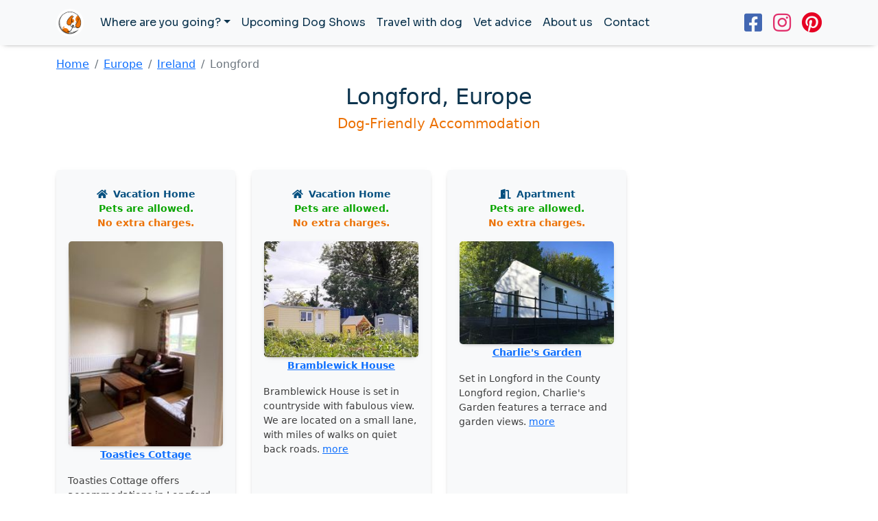

--- FILE ---
content_type: text/html
request_url: https://www.isdogfriendly.com/ireland/longford.html
body_size: 4481
content:
<!doctype html>
<html lang="en" dir="ltr">

<head>
  <meta charset="utf-8">
  <meta name="viewport" content="width=device-width, initial-scale=1.0">
  <title>Travel with dog to Longford</title>
  <meta name="description"
    content="Looking for dog-friendly hotel, apartment or another accommodation in Longford, Ireland? Check out our interactive pet-friendly map.">
  <link rel="stylesheet" href="../css/bootstrap.min.css">
  <link rel="stylesheet" href="../css/custom.css">
  <link rel="stylesheet" href="../css/map.css">
  <link rel="stylesheet" href="../css/csp.css">
  <link rel="preconnect" href="https://fonts.googleapis.com">
  <link rel="preconnect" href="https://fonts.gstatic.com" crossorigin>
  <link href="https://fonts.googleapis.com/css2?family=Sora&display=swap" rel="stylesheet">
  <script src="https://kit.fontawesome.com/506a2ca86a.js" crossorigin="anonymous"></script>
  <script src="https://ajax.googleapis.com/ajax/libs/jquery/3.5.1/jquery.min.js"></script>
  <script type="text/javascript" src="https://cdnjs.cloudflare.com/ajax/libs/xlsx/0.13.5/xlsx.full.min.js"></script>
  <script type="text/javascript" src="https://cdnjs.cloudflare.com/ajax/libs/xlsx/0.13.5/jszip.js"></script>
  <script async defer
    src="https://maps.googleapis.com/maps/api/js?key=AIzaSyCDcqT8Epih_YhRNrkfphHFDKxv0tAoXf8&libraries=geometry,places&callback=initialize">
  </script>
  <script src="https://cdnjs.cloudflare.com/ajax/libs/mustache.js/0.1/mustache.min.js"
    integrity="sha512-3GRj7sme01zpWwRNPNy48Rda1bD9cq34lqYG5vb8ZXGc+wRqsoBJ3+AC25IYW5w5SrWlzHqIpNIxZt5QF9sXLg=="
    crossorigin="anonymous" referrerpolicy="no-referrer"></script>
  <link rel="apple-touch-icon" sizes="180x180" href="../apple-touch-icon.png">
  <link rel="icon" type="image/png" sizes="32x32" href="../favicon-32x32.png">
  <link rel="icon" type="image/png" sizes="16x16" href="../favicon-16x16.png">
  <link rel="manifest" href="../site.webmanifest">
  <link rel="mask-icon" href="../safari-pinned-tab.svg" color="#5bbad5">
  <meta name="msapplication-TileColor" content="#da532c">
  <meta name="theme-color" content="#ffffff">
  <!-- Global site tag (gtag.js) - Google Analytics -->
  <script async src="https://www.googletagmanager.com/gtag/js?id=G-XM0NFYS4QC"></script>
  <script>
    window.dataLayer = window.dataLayer || [];

    function gtag() {
      dataLayer.push(arguments);
    }
    gtag('js', new Date());

    gtag('config', 'G-XM0NFYS4QC');
  </script>
  <!-- Facebook Pixel Code -->
  <script>
    ! function (f, b, e, v, n, t, s) {
      if (f.fbq) return;
      n = f.fbq = function () {
        n.callMethod ?
          n.callMethod.apply(n, arguments) : n.queue.push(arguments)
      };
      if (!f._fbq) f._fbq = n;
      n.push = n;
      n.loaded = !0;
      n.version = '2.0';
      n.queue = [];
      t = b.createElement(e);
      t.async = !0;
      t.src = v;
      s = b.getElementsByTagName(e)[0];
      s.parentNode.insertBefore(t, s)
    }(window, document, 'script',
      'https://connect.facebook.net/en_US/fbevents.js');
    fbq('init', '1889369498117237');
    fbq('track', 'PageView');
  </script>
  <noscript><img height="1" width="1" style="display:none"
      src="https://www.facebook.com/tr?id=1889369498117237&ev=PageView&noscript=1" /></noscript>
  <!-- End Facebook Pixel Code -->
</head>

<body>
  <nav class="navbar navbar-light bg-light navbar-expand-lg stin">
    <div class="container">
      <a href="#" class="navbar-brand">
        <img src="../gfx/idf-white.png" alt="is Dog Friendly" width="40" class="img-fluid">
      </a>
      <button type="button" class="navbar-toggler" data-bs-toggle="collapse" data-bs-target="#navbarAdvanced"
        aria-controls="navbarAdvanced" aria-expanded="false" aria-label="Toggle navigation">
        <span class="navbar-toggler-icon"></span>
      </button>
      <div class="collapse navbar-collapse" id="navbarAdvanced">
        <ul class="navbar-nav mb-2 mb-lg-0 me-auto">
          <li class="nav-item dropdown">
            <a href="#" class="nav-link dropdown-toggle navi" id="navbarAdvancedDropdown" data-bs-toggle="dropdown"
              role="button" aria-expanded="false">Where are you going?</a>
            <ul class="dropdown-menu" aria-labelledby="navbarAdvancedDropdown">
              <li>
                <a href="/europe" class="dropdown-item">Europe</a>
              </li>
              <li>
                <a href="/north-america" class="dropdown-item">North America</a>
              </li>
              <li>
                <a href="/south-america" class="dropdown-item">South America</a>
              </li>
              <li>
                <a href="/asia" class="dropdown-item">Asia</a>
              </li>
              <li>
                <a href="/africa" class="dropdown-item">Africa</a>
              </li>
              <li>
                <a href="/middle-east" class="dropdown-item">Middle East</a>
              </li>
              <li>
                <a href="/australia-oceania" class="dropdown-item">Australia/Oceania</a>
              </li>
              <li>
                <a href="/caribbean" class="dropdown-item">Caribbean</a>
              </li>
            </ul>
          </li>
          <li class="nav-item">
            <a href="/dog-shows" class="nav-link navi">Upcoming Dog Shows</a>
          </li>
          <li class="nav-item">
            <a href="/travel-with-dog" class="nav-link navi">Travel with dog</a>
          </li>
          <li class="nav-item">
            <a href="/vet-advice" class="nav-link navi">Vet advice</a>
          </li>

          <li class="nav-item">
            <a href="/about.html" class="nav-link navi">About us</a>
          </li>
          <li class="nav-item">
            <a href="/contact.html" class="nav-link navi">Contact</a>
          </li>
        </ul>
        <ul class="navbar-nav ml-md-auto">
          <li class="nav-item">
            <span style="font-size: 30px;"><a target="_blank" href="https://www.facebook.com/isDogFriendlyFB"><i
                  class="fab fa-facebook-square face me-3"></i></a></span>
          </li>
          <li class="nav-item">
            <span style="font-size: 30px;"><a target="_blank" href="https://www.instagram.com/isdogfriendly/"><i
                  class="fab fa-instagram insta me-3"></i></a></span>
          </li>
          <li class="nav-item">
            <span style="font-size: 30px;"><a target="_blank" href="https://www.pinterest.com/isdogfriendly/"><i
                  class="fab fa-pinterest pinsta"></i></a></span>
          </li>
        </ul>
      </div>
    </div>
  </nav>


  <div class="container">

    <nav aria-label="Breadcrumb" class="my-3">
      <ol class="breadcrumb">
        <li class="breadcrumb-item"><a href="/">Home</a></li>
        <li class="breadcrumb-item"><a href="/europe">Europe</a></li>
        <li class="breadcrumb-item"><a href="/ireland">Ireland</a></li>
        <li class="breadcrumb-item active" aria-current="page">Longford</li>
      </ol>
    </nav>


    <div class="row my-3">
      <div class="col text-center">
        <h2>Longford, Europe</h2>
        <h5><span class="orange">Dog-Friendly Accommodation</span></h5>
      </div>
    </div>


    
    <div class="mt-5 row row-cols-2 row-cols-sm-3 row-cols-md-3 row-cols-lg-4 row-cols-xxl-5 text-center">

      <div class="col mb-4"><div class="card h-100 border-light stin"><div class="card-body"><p class="small blue p-0 m-0 mt-2"><i class="fas fa-home me-1"></i> <b>Vacation Home</b></p><p class="green p-0 m-0 small"><b>Pets are allowed.</b></p><p class="orange p-0 m-0 small mb-3"><b>No extra charges.</b></p><a href="https://www.booking.com/hotel/ie/toasties-cottage.html?aid=2209126" target="_blank" rel="nofollow"><img class="mx-auto rounded-3 card-border" src="gfx/dog-friendly-ie_317680437.jpg" alt="Card image"></a><p><a href="https://www.booking.com/hotel/ie/toasties-cottage.html?aid=2209126" target="_blank" rel="nofollow" class="small"><b>Toasties Cottage</b></a></p><p class="small text-start">Toasties Cottage offers accommodations in Longford, 15 miles from The Cathedral Church of St Mel, Longford. <a href="https://www.booking.com/hotel/ie/toasties-cottage.html?aid=2209126" target="_blank" rel="nofollow">more</a></p></div><div class="card-footer bg-transparent border-top-0"><p class="text-center mt-2"><a href="https://www.booking.com/hotel/ie/toasties-cottage.html?aid=2209126" target="_blank" rel="nofollow" class="btn blue-btn text-uppercase btn-sm shadow-sm">Price - booking</a></p></div></div></div>	<div class="col mb-4"><div class="card h-100 border-light stin"><div class="card-body"><p class="small blue p-0 m-0 mt-2"><i class="fas fa-home me-1"></i> <b>Vacation Home</b></p><p class="green p-0 m-0 small"><b>Pets are allowed.</b></p><p class="orange p-0 m-0 small mb-3"><b>No extra charges.</b></p><a href="https://www.booking.com/hotel/ie/bramblewick-house.html?aid=2209126" target="_blank" rel="nofollow"><img class="mx-auto rounded-3 card-border" src="gfx/dog-friendly-ie_306809710.jpg" alt="Card image"></a><p><a href="https://www.booking.com/hotel/ie/bramblewick-house.html?aid=2209126" target="_blank" rel="nofollow" class="small"><b>Bramblewick House</b></a></p><p class="small text-start">Bramblewick House is set in countryside with fabulous view. We are located on a small lane, with miles of walks on quiet back roads. <a href="https://www.booking.com/hotel/ie/bramblewick-house.html?aid=2209126" target="_blank" rel="nofollow">more</a></p></div><div class="card-footer bg-transparent border-top-0"><p class="text-center mt-2"><a href="https://www.booking.com/hotel/ie/bramblewick-house.html?aid=2209126" target="_blank" rel="nofollow" class="btn blue-btn text-uppercase btn-sm shadow-sm">Price - booking</a></p></div></div></div>	<div class="col mb-4"><div class="card h-100 border-light stin"><div class="card-body"><p class="small blue p-0 m-0 mt-2"><i class="fas fa-door-open me-1"></i> <b>Apartment</b></p><p class="green p-0 m-0 small"><b>Pets are allowed.</b></p><p class="orange p-0 m-0 small mb-3"><b>No extra charges.</b></p><a href="https://www.booking.com/hotel/ie/charlie-39-s-garden.html?aid=2209126" target="_blank" rel="nofollow"><img class="mx-auto rounded-3 card-border" src="gfx/dog-friendly-ie_315665132.jpg" alt="Card image"></a><p><a href="https://www.booking.com/hotel/ie/charlie-39-s-garden.html?aid=2209126" target="_blank" rel="nofollow" class="small"><b>Charlie's Garden</b></a></p><p class="small text-start">Set in Longford in the County Longford region, Charlie's Garden features a terrace and garden views. <a href="https://www.booking.com/hotel/ie/charlie-39-s-garden.html?aid=2209126" target="_blank" rel="nofollow">more</a></p></div><div class="card-footer bg-transparent border-top-0"><p class="text-center mt-2"><a href="https://www.booking.com/hotel/ie/charlie-39-s-garden.html?aid=2209126" target="_blank" rel="nofollow" class="btn blue-btn text-uppercase btn-sm shadow-sm">Price - booking</a></p></div></div></div>

    </div>





    

    
    <div class="row">
      <div class="col text-center mt-5">
        <h2>Interactive map of pet-friendly accommodation in Longford</h2>
        <p class="mt-4"><strong>Pets allowed with no extra
            charges.</strong><img class="mx-1" src="../pins/01-free.png" width="11" height="20"><img class="mx-1"
            src="../pins/02-free.png" width="11" height="20"><img class="mx-1" src="../pins/03-free.png" width="11"
            height="20"><img class="mx-1" src="../pins/04-free.png" width="11" height="20"><img class="mx-1"
            src="../pins/05-free.png" width="11" height="20"><br><strong>Pets are allowed, but
            charges may be applicable.</strong>
          <img class="mx-1" src="../pins/01-paid.png" width="11" height="20"><img class="mx-1" src="../pins/02-paid.png"
            width="11" height="20"><img class="mx-1" src="../pins/03-paid.png" width="11" height="20"><img class="mx-1"
            src="../pins/04-paid.png" width="11" height="20"><img class="mx-1" src="../pins/05-paid.png" width="11"
            height="20"></p>
      </div>
    </div>





    <div class="row mt-3">
      <div class="col">
        <form id="mapa-google-filter-form" class="map-filter-form mb-3 py-4 shadow-sm rounded"
          style="background-color: #F3F2EF; border: 0px">
          <div class="d-flex justify-content-center flex-wrap">
            <div class="col">
              <label class="mx-5 mb-2 container5 check-container" for="mapa-google-filter-5">
                <input onchange="updateFilterGoogle(this)" class="checkbox_class" checked type="checkbox"
                  name="sfilter[]" value="camps" id="mapa-google-filter-5" />
                <span class="checkmark checkmark-5 shadow-sm"></span>
                <span class="ms-4 lead"><strong>Camps</strong></span>
              </label>
            </div>
            <div class="col">
              <label class="mx-5 mb-2 container5 check-container" for="mapa-google-filter-4">
                <input onchange="updateFilterGoogle(this)" class="checkbox_class" checked type="checkbox"
                  name="sfilter[]" value="houses" id="mapa-google-filter-4" />
                <span class="checkmark checkmark-4 shadow-sm"></span>
                <span class="ms-4 lead"><strong>Houses</strong></span>
              </label>
            </div>
            <div class="col">
              <label class="mx-5 mb-2 container5 check-container" for="mapa-google-filter-1">
                <input onchange="updateFilterGoogle(this)" class="checkbox_class" checked type="checkbox"
                  name="sfilter[]" value="appartments" id="mapa-google-filter-1" />
                <span class="checkmark checkmark-1 shadow-sm"></span>
                <span class="ms-4 lead"><strong>Apartments</strong></span>
              </label>
            </div>
            <div class="col">
              <label class="mx-5 mb-2 container5 check-container" for="mapa-google-filter-2">
                <input onchange="updateFilterGoogle(this)" class="checkbox_class" checked type="checkbox"
                  name="sfilter[]" value="pensions" id="mapa-google-filter-2" />
                <span class="checkmark checkmark-2 shadow-sm"></span>
                <span class="ms-4 lead"><strong>Pensions</strong></span>
              </label>
            </div>
            <div class="col">
              <label class="mx-5 mb-2 container5 check-container" for="mapa-google-filter-3">
                <input onchange="updateFilterGoogle(this)" class="checkbox_class" checked type="checkbox"
                  name="sfilter[]" value="hotels" id="mapa-google-filter-3" />
                <span class="checkmark checkmark-3 shadow-sm"></span>
                <span class="ms-4 lead"><strong>Hotels</strong></span>
              </label>
            </div>

            <div class="row">
              <div class="col">
                <div class="col text-center">
                  <button class="mx-3 mt-3 btn-lg btn-danger text-uppercase" type="button"
                    onclick="selectAllFilters(this)">
                    Select&nbsp;all
                  </button>

                  <button class="mx-3 mt-3 btn-lg btn-success text-uppercase" type="button"
                    onclick="freeofchargeonly(this)">
                    Free&nbsp;of&nbsp;charge&nbsp;only
                  </button>
                </div>
              </div>
            </div>

          </div>
        </form>

        <div class="map-container rounded shadow-sm" style="width: 100%; height: 600px; position: relative">
          <div id="mapa-google" style="width: 100%; height: 100%" class="rounded"></div>
          <div class="loader map-marker-loader" id="loader" style="display: flex;">
            <div class="circular3dG-container">
              <div class="circular3dG circular3d_1G"></div>
              <div class="circular3dG circular3d_2G"></div>
              <div class="circular3dG circular3d_3G"></div>
              <div class="circular3dG circular3d_4G"></div>
              <div class="circular3dG circular3d_5G"></div>
              <div class="circular3dG circular3d_6G"></div>
              <div class="circular3dG circular3d_7G"></div>
              <div class="circular3dG circular3d_8G"></div>
            </div>
          </div>
        </div>
      </div>
    </div>




    <div class="row text-center mb-5" style="margin-top: 150px;">
      <div class="col text-center">
        <span class="titles" style="font-size: 40px;">Stay connected with us<br></span><span style="font-size: 60px;"><a
            target="_blank" href="https://www.facebook.com/isDogFriendlyFB"><i
              class="fab fa-facebook-square face mx-3"></i></a> <a target="_blank"
            href="https://www.instagram.com/isdogfriendly/"><i class="fab fa-instagram insta"></i></a> <a
            target="_blank" href="https://www.pinterest.com/isdogfriendly/"> <i
              class="fab fa-pinterest pinsta mx-3"></i></a></span>
      </div>
    </div>




    
  </div>








  <div class="container" style="margin-top: 150px;">
    <div class="row">
      <div class="col text-center">
        <p class="small"><a href="/contact.html">Contact us here</a> - <a href="/privacy.html">Privacy Policy</a> - <a
            href="/cookies.html">Cookie Policy</a><br>
          We use cookies on our website. By continuing to browse this site, you agree to our use of cookies.<br>To learn
          more about how we use the cookies, please see our Cookie Policy.
          <br>© All rights reserved - <a href="https://www.isdogfriendly.com">www.isdogfriendly.com</a> - 2022</p>
      </div>
    </div>
  </div>

  <script src="../js/bootstrap.bundle.min.js"></script>






<script defer src="https://static.cloudflareinsights.com/beacon.min.js/vcd15cbe7772f49c399c6a5babf22c1241717689176015" integrity="sha512-ZpsOmlRQV6y907TI0dKBHq9Md29nnaEIPlkf84rnaERnq6zvWvPUqr2ft8M1aS28oN72PdrCzSjY4U6VaAw1EQ==" data-cf-beacon='{"version":"2024.11.0","token":"0e429ed4bfba4f5eab4527948254948c","r":1,"server_timing":{"name":{"cfCacheStatus":true,"cfEdge":true,"cfExtPri":true,"cfL4":true,"cfOrigin":true,"cfSpeedBrain":true},"location_startswith":null}}' crossorigin="anonymous"></script>
</body>
<script id="template" type="x-tmpl-mustache">
  <div class="p-1 text-center mx-auto" style="width: 240px">
                    
      <a href="{{link}}" target="_blank" class="fw-bold" tabindex="0">{{name}}</a>
  </div>
  <div class="p-1 text-center mx-auto" style="width: 240px">
      <a href="{{link}}?aid=2209126" target="_blank">
          <img style="width: 200px !important;" class="rounded stin" src="gfx/{{thumb}}" crossorigin="" alt="{{name}}">
      </a>
  </div>
  <div class="p-1 text-center mx-auto" style="width: 240px">
       <p class="fw-bold"><a href="{{link}}?aid=2209126" target="_blank">Online reservation</a></p>
       <p class="mt-2 text-muted small fw-bold">{{desc}}</p>
       <p class="mt-2 text-muted small fw-bold">{{desc1}}</p>

  </div>
   </script>
<script src="longford-city.js"></script>

</html>

--- FILE ---
content_type: application/javascript
request_url: https://www.isdogfriendly.com/ireland/longford-city.js
body_size: 2177
content:
var infowindow;
const info = [];
var markers = [];
var all_locations = { appartments: [],
  holyday: [],
  houses: [],
  pensions: [],
  hotels: [],
};

var locations=[];
var uluru = { lat: 53.91961322, lng: -7.60505992 };
var map_locations = {
  appartments: [],
  holyday: [],
  houses: [],
  pensions: [],
  hotels: [],
};
var infodata;
var map;
var pos;
var excelRows = [];
function Display() {
  
  var xhr = new XMLHttpRequest();
  xhr.open("GET", "ireland.xlsx", true);
  xhr.responseType = "blob";
  xhr.onload = function (e) {
    var file = this.response;
    var reader = new FileReader();
    //For Browsers other than IE.
    if (reader.readAsBinaryString) {
      reader.onload = function (e) {
        ProcessExcel(e.target.result);
      };
      reader.readAsBinaryString(file);
    } else {
      //For IE Browser.
      reader.onload = function (e) {
        var data = "";
        var bytes = new Uint8Array(e.target.result);
        for (var i = 0; i < bytes.byteLength; i++) {
          data += String.fromCharCode(bytes[i]);
         
        }
        
        ProcessExcel(data);
      };
      reader.readAsArrayBuffer(file);
    }
  };
  xhr.send();
}
function ProcessExcel(data) {
  //Read the Excel File data.
  var workbook = XLSX.read(data, {
    type: "binary",
  });

  var firstSheet = workbook.SheetNames[0];
  // alert(firstSheet)

  //Read all rows from First Sheet into an JSON array.
  excelRows = XLSX.utils.sheet_to_row_object_array(
    workbook.Sheets[firstSheet]
  );
  // return console.log(excelRows);
 map = new google.maps.Map(document.getElementById("mapa-google"), {
    zoom: 14,
    center: uluru,
    clickableIcons: false,
    styles: [
        {
            featureType: 'poi',
            stylers: [{ visibility: 'on' }]
        },
        {
            featureType: 'poi.business',
            stylers: [{ visibility: 'off' }]
        }
            ]
  });
  infowindow  = new google.maps.InfoWindow();
  for (var i = 0; i < excelRows.length; i++) {
    //   console.log('location pins',excelRows[i].pin);
    locations.push(excelRows[i]);
 if (locations[i].type == "apartments") {
   map_locations.appartments.push(excelRows[i]);
    all_locations.appartments.push(excelRows[i]);
 } else 
    if (locations[i].type == "camps") {
      map_locations.holyday.push(excelRows[i]);
    all_locations.holyday.push(excelRows[i]);
    }
 else if (locations[i].type == "houses") {
  map_locations.houses.push(excelRows[i]);
    all_locations.houses.push(excelRows[i]);
 } else if (locations[i].type == "pensions") {
   map_locations.pensions.push(excelRows[i]);
    all_locations.pensions.push(excelRows[i]);
 } else if (locations[i].type == "hotels") {
   map_locations.hotels.push(excelRows[i]);
    all_locations.hotels.push(excelRows[i]);
 }
  }
  for (var key in map_locations) {
    if (map_locations.hasOwnProperty(key)) {
      map_locations[key].forEach((item, index) => {
       
        var position = new google.maps.LatLng(item.Lat, item.Long);
        marker = new google.maps.Marker({
          position: position,
          map: map,
          name: item.name,
          icon: "/pins/" + item.pin + "",
          desc:item.desc,
          desc1:item.desc1,
          link:item.link,
          thumb:item.thumb,
          type:item.type
        });
        markers.push(marker);
        loadAllMarker(map_locations[key].length);
        google.maps.event.addListener(marker, 'click', (function (marker, i) {
        return function () {
          
          var template = $('#template').html();
    var rendered = Mustache.render(template, {link: marker.link,name:marker.name,desc:marker.desc,desc1:marker.desc1,thumb:marker.thumb,type:marker.type});
    //  $('#target').html(rendered);
          infowindow.setContent(rendered);
          infowindow.open(map, marker);           
        
        }
      })
    (marker, i));
    
  });
    }
    // alert('here');
  }
  function loadAllMarker(a){
    for (var key in map_locations) {
      if (a==map_locations[key].length) {  
      document.getElementById("loader").style.display = "none";
      }
    } 
  }
  
  // console.log('locations houses',locations_houses);
}
function freeofchargeonly(source){
  document.getElementById("loader").style.display = "flex";

    for (var i = 0; i < markers.length; i++) {
    // console.log('markers',markers[i]);
    markers[i].setMap(null);
  }
  var checkBox3 = document.getElementById("mapa-google-filter-3");
  var checkBox2 = document.getElementById("mapa-google-filter-2");
  var checkBox1 = document.getElementById("mapa-google-filter-1");
  var checkBox4 = document.getElementById("mapa-google-filter-4");
  var checkBox5 = document.getElementById("mapa-google-filter-5");
  if (checkBox3.checked== false && checkBox2.checked== false  && checkBox1.checked== false  && checkBox4.checked== false && checkBox5.checked== false ){
    checkboxes =  document.getElementsByClassName("checkbox_class")
  for(var i=0, n=checkboxes.length;i<n;i++) {
  checkboxes[i].checked = source.checked=true;

  }
  for (var i = 0; i < excelRows.length; i++) {
      //   console.log('location pins',excelRows[i].pin);
      locations.push(excelRows[i]);
      if (locations[i].type == "apartments") {
        map_locations.appartments.push(excelRows[i]);
      all_locations.appartments.push(excelRows[i]);
      } else if (locations[i].type == "camps") {
        map_locations.holyday.push(excelRows[i]);
      all_locations.holyday.push(excelRows[i]);
      } else if (locations[i].type == "houses") {
        map_locations.houses.push(excelRows[i]);
      all_locations.houses.push(excelRows[i]);
      } else if (locations[i].type == "pensions") {
        map_locations.pensions.push(excelRows[i]);
      all_locations.pensions.push(excelRows[i]);
      } else if (locations[i].type == "hotels") {
        map_locations.hotels.push(excelRows[i]);
      all_locations.hotels.push(excelRows[i]);
      }
    }
  for (var key in map_locations) {
    if (map_locations.hasOwnProperty(key)) {
      map_locations[key].forEach((item, index) => {

        var position = new google.maps.LatLng(item.Lat, item.Long);
        marker = new google.maps.Marker({
          position: position,
          map: map,
          name: item.name,
          icon: "/pins/" + item.pin + "",
          desc:item.desc,
          desc1:item.desc1,
          link:item.link,
          thumb:item.thumb,
          type:item.type
        });
        markers.push(marker);
        google.maps.event.addListener(marker, 'click', (function (marker, i) {
        return function () {
         
          var template = $('#template').html();
     var rendered = Mustache.render(template, {link: marker.link,name:marker.name,desc:marker.desc,desc1:marker.desc1,thumb:marker.thumb,type:marker.type});
    //  $('#target').html(rendered);
          infowindow.setContent(rendered);
          infowindow.open(map, marker);             }
    })
    (marker, i));

        // console.log('from loop')
      });
    }
  }

        }
  
  for (var key in map_locations) {
    if (map_locations.hasOwnProperty(key)) {
        map_locations[key].forEach((item, index) => {
         
          if(item.pin=="01-free.png" || item.pin=="02-free.png" || item.pin=="03-free.png" || item.pin=="04-free.png" || item.pin=="05-free.png"   ){
        var position = new google.maps.LatLng(item.Lat, item.Long);
        marker = new google.maps.Marker({
          position: position,
          map: map,
           name: item.name,
          icon: "/pins/" + item.pin + "",
          desc:item.desc,
          desc1:item.desc1,
          link:item.link,
          thumb:item.thumb,
          type:item.type
        });
        markers.push(marker);
        google.maps.event.addListener(marker, 'click', (function (marker, i) {
          return function () {
         
          var template = $('#template').html();
     var rendered = Mustache.render(template, {link: marker.link,name:marker.name,desc:marker.desc,desc1:marker.desc1,thumb:marker.thumb,type:marker.type});
    //  $('#target').html(rendered);
          infowindow.setContent(rendered);
          infowindow.open(map, marker);          
           }
    })
    (marker, i));
    }
    loadFreeMarker(map_locations[key].length)

        // console.log('from loop', )
      });
    }
  }
 

}
function loadFreeMarker(a){
  for (var key in map_locations) {
    if (a==map_locations[key].length) {  
      setTimeout(function(){ 
        document.getElementById("loader").style.display = "none";
    }, 10);
    }
  } 
}
function selectAllFilters(source){
  document.getElementById("loader").style.display = "flex";

//    .checked = true;

checkboxes =  document.getElementsByClassName("checkbox_class")
for(var i=0, n=checkboxes.length;i<n;i++) {
checkboxes[i].checked = source.checked=true;
}
for (var i = 0; i < markers.length; i++) {
    // console.log('markers',markers[i]);
    markers[i].setMap(null);
  }
  for (var key in all_locations) {
    if (all_locations.hasOwnProperty(key)) {
      all_locations[key].forEach((item, index) => {
        
      
        var position = new google.maps.LatLng(item.Lat, item.Long);
        marker = new google.maps.Marker({
          position: position,
          map: map,
          name: item.name,
          icon: "/pins/" + item.pin + "",
          desc:item.desc,
          desc1:item.desc1,
          link:item.link,
          thumb:item.thumb,
          type:item.type
        });
        markers.push(marker);

        google.maps.event.addListener(marker, 'click', (function (marker, i) {
          return function () {
            
            var template = $('#template').html();
            var rendered = Mustache.render(template, {link: marker.link,name:marker.name,desc:marker.desc,desc1:marker.desc1,thumb:marker.thumb,type:marker.type});
            //  $('#target').html(rendered);
            infowindow.setContent(rendered);
            infowindow.open(map, marker);             }
          })
          (marker, i));
          // console.log('from loop', )
        });
      }
      // console.log('here')
      loadSelectAllMarker( all_locations[key].length)
    }
    for (var i = 0; i < excelRows.length; i++) {
      locations.push(excelRows[i]);
      if (locations[i].type == "apartments") {
        map_locations.appartments.push(excelRows[i]);
      } else if (locations[i].type == "camps") {
        map_locations.holyday.push(excelRows[i]);
      } else if (locations[i].type == "houses") {
        map_locations.houses.push(excelRows[i]);
      } else if (locations[i].type == "pensions") {
        map_locations.pensions.push(excelRows[i]);
      } else if (locations[i].type == "hotels") {
        map_locations.hotels.push(excelRows[i]);
      }
    }
 
    // alert('select all');
}
function loadSelectAllMarker(a){
  for (var key in all_locations) {
    if (a==all_locations[key].length) {  
      setTimeout(function(){ 
        document.getElementById("loader").style.display = "none";
    }, 10);
    }
  } 
}
function updateFilterGoogle(name) {
console.log(!($('#mapa-google-filter-5').is(":checked")) && !($('#mapa-google-filter-4').is(":checked"))  && !($('#mapa-google-filter-3').is(":checked"))  && !($('#mapa-google-filter-2').is(":checked"))  && !($('#mapa-google-filter-1').is(":checked")))
    // alert('hello');
    document.getElementById("loader").style.display = "flex";
    if(!($('#mapa-google-filter-5').is(":checked")) && !($('#mapa-google-filter-4').is(":checked"))  && !($('#mapa-google-filter-3').is(":checked"))  && !($('#mapa-google-filter-2').is(":checked"))  && !($('#mapa-google-filter-1').is(":checked")) ){
       document.getElementById("loader").style.display = "none";
      
    }
  for (var i = 0; i < markers.length; i++) {
    
    markers[i].setMap(null);
  }
  var value = name.value;
  markers.splice(0, markers.length);
  // console.log('name',value);
  var checked = $(name).is(":checked");
  if (value == "appartments" && checked == false) {
    for (var key in map_locations) {
      if (map_locations.hasOwnProperty(key)) {
        map_locations[key].forEach((item, index) => {
          map_locations.appartments.splice(item);
        });
      }

      // console.log(markers);
    }
  } else if (value == "appartments" && checked == true) {
    for (var i = 0; i < excelRows.length; i++) {
      if (locations[i].type == "apartments") {
        map_locations.appartments.push(excelRows[i]);
      }
    }
  } else if (value == "camps" && checked == true) {
    // console.log('here');
    for (var i = 0; i < excelRows.length; i++) {
      if (locations[i].type == "camps") {
        map_locations.holyday.push(excelRows[i]);
      }
    }
  } else if (value == "pensions" && checked == true) {
    for (var i = 0; i < excelRows.length; i++) {
      if (locations[i].type == "pensions") {
        map_locations.pensions.push(excelRows[i]);
      }
    }
  } else if (value == "houses" && checked == true) {
    for (var i = 0; i < excelRows.length; i++) {
      if (locations[i].type == "houses") {
        map_locations.houses.push(excelRows[i]);
      }
    }
  } else if (value == "hotels" && checked == true) {
    for (var i = 0; i < excelRows.length; i++) {
      if (locations[i].type == "hotels") {
        map_locations.hotels.push(excelRows[i]);
      }
    }
  }  else if (value == "pensions" && checked == false) {
    for (var key in map_locations) {
      if (map_locations.hasOwnProperty(key)) {
        map_locations[key].forEach((item, index) => {
          map_locations.pensions.splice(item);

          // marker.setPosition(markers);
        });
      }

      // console.log(markers);
    }
  } else if (value == "houses" && checked == false) {
    for (var key in map_locations) {
      if (map_locations.hasOwnProperty(key)) {
        map_locations[key].forEach((item, index) => {
          map_locations.houses.splice(item);

          // marker.setPosition(markers);
        });
      }

      // console.log(markers);
    }
  } else if (value == "camps" && checked == false) {
    for (var key in map_locations) {
      if (map_locations.hasOwnProperty(key)) {
        map_locations[key].forEach((item, index) => {
          map_locations.holyday.splice(item);

          // marker.setPosition(markers);
        });
      }

      // console.log(markers);
    }
  } else if (value == "hotels" && checked == false) {
    for (var key in map_locations) {
      if (map_locations.hasOwnProperty(key)) {
        map_locations[key].forEach((item, index) => {
          map_locations.hotels.splice(item);

          // marker.setPosition(markers);
        });
      }

      // console.log(markers);
    }
  } 
  for (var key in map_locations) {
    if (map_locations.hasOwnProperty(key)) {
      map_locations[key].forEach((item, index) => {
       
        var position = new google.maps.LatLng(item.Lat, item.Long);
        marker = new google.maps.Marker({
          position: position,
          map: map,
          name: item.name,
          icon: "/pins/" + item.pin + "",
          desc:item.desc,
          desc1:item.desc1,
          link:item.link,
          thumb:item.thumb,
          type:item.type
        });
        markers.push(marker);

        google.maps.event.addListener(marker, 'click', (function (marker, i) {
        return function () {
          var template = $('#template').html();
    var rendered = Mustache.render(template, {link: marker.link,name:marker.name,desc:marker.desc,desc1:marker.desc1,thumb:marker.thumb,type:marker.type});
    //  $('#target').html(rendered);
          infowindow.setContent(rendered);
          infowindow.open(map, marker);            }
    })
    (marker, i));
    loadSelectAllMarker(all_locations[key].length);
      });
    }
  }
  
}
function loadSelectAllMarker(a){
  for (var key in all_locations) {
    if (a==all_locations[key].length) {  
      setTimeout(function(){ 
        document.getElementById("loader").style.display = "none";
      }, 10);
    }
  } 
  

}
Display();